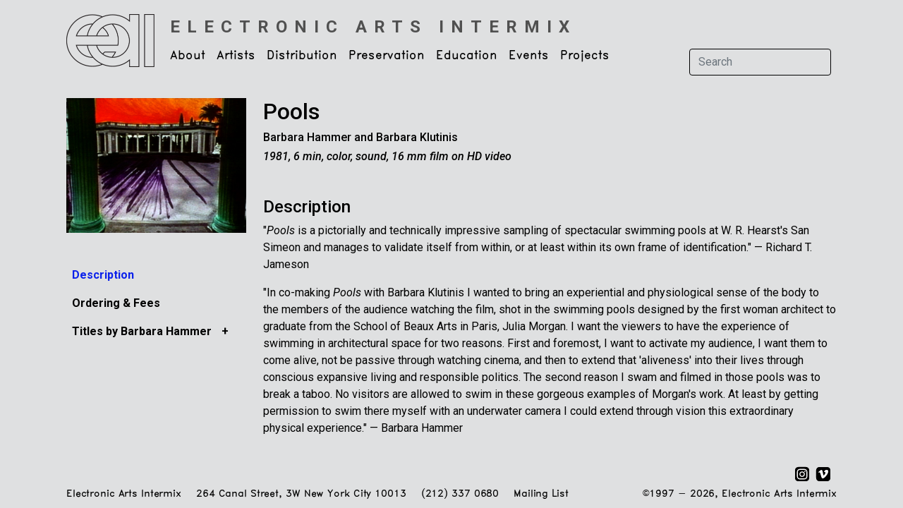

--- FILE ---
content_type: text/html; charset=UTF-8
request_url: https://www.eai.org/titles/pools
body_size: 10731
content:
<!doctype html>
<html lang="en">

<head>
  <!-- Required meta tags -->
  <meta charset="utf-8">
  <meta name="viewport" content="width=device-width, initial-scale=1">

  <!-- Bootstrap CSS -->
  <link href="https://cdn.jsdelivr.net/npm/bootstrap@5.1.3/dist/css/bootstrap.min.css" rel="stylesheet" integrity="sha384-1BmE4kWBq78iYhFldvKuhfTAU6auU8tT94WrHftjDbrCEXSU1oBoqyl2QvZ6jIW3" crossorigin="anonymous">

  <base href="https://www.eai.org" />
  <title>Electronic Arts Intermix: Pools, Barbara Hammer</title>
      <meta name="description" content="&quot;Pools is a pictorially and technically impressive sampling of spectacular swimming pools at W. R. Hearst&#039;s San Simeon and manages to validate itself from within, or at least within its own frame of identification.&quot;  Richard T. Jameson " />      <meta name="keywords" content="Barbara Hammer Pools" />
  <link rel="shortcut icon" href="favicon.ico" type="image/x-icon" />

  <script type="text/javascript" src="/js/jquery-1.4.3.min.js"></script>
  <link rel="stylesheet" type="text/css" href="css/eai5.css" />
  <link rel="stylesheet" type="text/css" href="css/menus3.css" />

  <!-- Google tag (gtag.js) -->
<script async src="https://www.googletagmanager.com/gtag/js?id=G-M6EF0KNMMS"></script>
<script>
  window.dataLayer = window.dataLayer || [];
  function gtag(){dataLayer.push(arguments);}
  gtag('js', new Date());
  gtag('config', 'G-M6EF0KNMMS',
    { 
      //'debug_mode':true,
      //'user_id': '0',
      'dimension2': '0',      
          }
  );
</script>
    
  <link rel="stylesheet" href="https://cdn.jsdelivr.net/npm/bootstrap-icons@1.8.1/font/bootstrap-icons.css">
  <link rel="stylesheet" href="//code.jquery.com/ui/1.8.24/themes/base/jquery-ui.css">
  
  <script src="//code.jquery.com/jquery-1.8.2.js"></script>
  <script src="//code.jquery.com/ui/1.8.24/jquery-ui.js"></script>
  <script src="https://unpkg.com/infinite-scroll@4/dist/infinite-scroll.pkgd.min.js"></script>

  <link rel="preconnect" href="https://fonts.googleapis.com">
  <link rel="preconnect" href="https://fonts.gstatic.com" crossorigin>
  <link href="https://fonts.googleapis.com/css2?family=Roboto:ital,wght@0,300;0,400;0,500;0,700;1,300;1,400;1,500;1,700&display=swap" rel="stylesheet">  

    
</head>

<body>

  <div class="container">

    
<nav class="navbar navbar-expand-lg navbar-light">
    <div class="container-fluid">
        <div class="row">
            <div class="col-6 col-md-12 pe-0 pe-md-3" >
                <a class="navbar-brand me-0 me-lg-2" href="/">
                    <img src="images/logo2.png" alt="Electronic Arts Intermix Logo" width="127" height="75" />         
                </a>
            </div>
            <div class="d-block d-md-none col-6 ps-0 ps-s-0">
                <div class="d-lg-none d-inline ">                    
                    <strong class="h6 text-uppercase nav-sub-title">
                        <a href="/">
                        Electronic<br>Arts<br>Intermix                    </a></strong>
                </div>
            </div>
        </div>
        <button class="navbar-toggler" type="button" data-bs-toggle="collapse" data-bs-target="#navbarSupportedContent" aria-controls="navbarSupportedContent" aria-expanded="false" aria-label="Toggle navigation">
            <span class="navbar-toggler-icon"></span>
        </button>
        <div class="collapse navbar-collapse flex-wrap" id="navbarSupportedContent">
            <div class="d-none d-lg-block ms-2 mt-0 mb-0 pt-3" style="width:100%">			
                <a class="h4 text-uppercase nav-sub-title" href="/">
                    <strong>Electronic Arts Intermix</strong>
                </a>						
            </div>


            <ul class="navbar-nav me-auto mb-2 mb-lg-0">
                                                            <li class="nav-item dropdown">
                            <a class="nav-link dropdown-toggle pt-0" href="about-eai-faq" id="navbarDropdown" role="button" data-bs-toggle="dropdown" aria-expanded="false">
                                About                            </a>

                                                            <ul class="dropdown-menu" aria-labelledby="navbarDropdown">
                                                                                                                        <li>
                                                                                                    <a class="dropdown-item" href="/webpages/27">Mission & Activities</a>
                                                                                            </li>
                                                                                                                        <li>
                                                                                                    <a class="dropdown-item" href="/webpages/28">History</a>
                                                                                            </li>
                                                                                                                        <li>
                                                                                                    <a class="dropdown-item" href="contact-faq">Contact</a>
                                                                                            </li>
                                                                                                                        <li>
                                                                                                    <a class="dropdown-item" href="/webpages/31">Board & Funders</a>
                                                                                            </li>
                                                                                                                        <li>
                                                                                                    <a class="dropdown-item" href="opportunities">Opportunities</a>
                                                                                            </li>
                                                                                                                                                                                                                                                                                        <li>
                                                                                                    <a class="dropdown-item" href="/webpages/72">About eai.org</a>
                                                                                            </li>
                                                                                                                                                    </ul>
                                                    </li>
                                                                                <li class="nav-item dropdown">
                            <a class="nav-link dropdown-toggle pt-0" href="artists" id="navbarDropdown" role="button" data-bs-toggle="dropdown" aria-expanded="false">
                                Artists                            </a>

                                                            <ul class="dropdown-menu" aria-labelledby="navbarDropdown">
                                                                                                                                                                <li>
                                                                                                    <a class="dropdown-item" href="artists-main">Artist Catalogue</a>
                                                                                            </li>
                                                                                                                                                                                                        <li>
                                                                                                    <a class="dropdown-item" href="title-search">Title Search</a>
                                                                                            </li>
                                                                                                                        <li>
                                                                                                    <a class="dropdown-item" href="new-artists">New Artists</a>
                                                                                            </li>
                                                                                                                                                                <li>
                                                                                                    <a class="dropdown-item" href="themes">Themes, Special Collections & Series</a>
                                                                                            </li>
                                                                                                                                                    </ul>
                                                    </li>
                                                                                <li class="nav-item dropdown">
                            <a class="nav-link dropdown-toggle pt-0" href="services-faq" id="navbarDropdown" role="button" data-bs-toggle="dropdown" aria-expanded="false">
                                Distribution                            </a>

                                                            <ul class="dropdown-menu" aria-labelledby="navbarDropdown">
                                                                                                                        <li>
                                                                                                    <a class="dropdown-item" href="overview">Overview</a>
                                                                                            </li>
                                                                                                                                                                <li>
                                                                                                    <a class="dropdown-item" href="ordering-info">Ordering Information</a>
                                                                                            </li>
                                                                                                                                                                                                        <li>
                                                                                                    <a class="dropdown-item" href="policies-faq">Policies</a>
                                                                                            </li>
                                                                                                                                                                <li>
                                                                                                    <a class="dropdown-item" href="image-and-clip-requests">Image & Clip Requests</a>
                                                                                            </li>
                                                                                                                                                                                            </ul>
                                                    </li>
                                                                                <li class="nav-item dropdown">
                            <a class="nav-link dropdown-toggle pt-0" href="preservation" id="navbarDropdown" role="button" data-bs-toggle="dropdown" aria-expanded="false">
                                Preservation                            </a>

                                                            <ul class="dropdown-menu" aria-labelledby="navbarDropdown">
                                                                                                                        <li>
                                                                                                    <a class="dropdown-item" href="/webpages/41">Introduction</a>
                                                                                            </li>
                                                                                                                                                                <li>
                                                                                                    <a class="dropdown-item" href="/webpages/45">Technical Facility</a>
                                                                                            </li>
                                                                                                                        <li>
                                                                                                    <a class="dropdown-item" href="/webpages/79">High-Definition Video Guide</a>
                                                                                            </li>
                                                                                                            </ul>
                                                    </li>
                                                                                <li class="nav-item dropdown">
                            <a class="nav-link dropdown-toggle pt-0" href="education" id="navbarDropdown" role="button" data-bs-toggle="dropdown" aria-expanded="false">
                                Education                            </a>

                                                            <ul class="dropdown-menu" aria-labelledby="navbarDropdown">
                                                                                                                        <li>
                                                                                                    <a class="dropdown-item" href="ess">Educational Streaming Service</a>
                                                                                            </li>
                                                                                                                                                    </ul>
                                                    </li>
                                                                                <li class="nav-item dropdown">
                            <a class="nav-link dropdown-toggle pt-0" href="current-programs" id="navbarDropdown" role="button" data-bs-toggle="dropdown" aria-expanded="false">
                                Events                            </a>

                                                            <ul class="dropdown-menu" aria-labelledby="navbarDropdown">
                                                                                                                                                                                                        <li>
                                                                                                    <a class="dropdown-item" href="current-programs">Current & Upcoming Events</a>
                                                                                            </li>
                                                                                                                        <li>
                                                                                                    <a class="dropdown-item" href="past-programs">Past Events</a>
                                                                                            </li>
                                                                                                            </ul>
                                                    </li>
                                                                                <li class="nav-item dropdown">
                            <a class="nav-link dropdown-toggle pt-0" href="projects" id="navbarDropdown" role="button" data-bs-toggle="dropdown" aria-expanded="false">
                                Projects                            </a>

                                                            <ul class="dropdown-menu" aria-labelledby="navbarDropdown">
                                                                                                                        <li>
                                                                                                    <a class="dropdown-item" href="opencircuits">Open Circuits Revisited</a>
                                                                                            </li>
                                                                                                                        <li>
                                                                                                    <a class="dropdown-item" href="/webpages/1321">The New Television: Video After Television</a>
                                                                                            </li>
                                                                                                                                                                <li>
                                                                                                    <a class="dropdown-item" href="/webpages/21">A Kinetic History</a>
                                                                                            </li>
                                                                                                                                                                <li>
                                                                                                    <a class="dropdown-item" href="prepackaged">Published Items</a>
                                                                                            </li>
                                                                                                                                                                                                        <li>
                                                                                                    <a class="dropdown-item" href="/webpages/22">Resource Guide</a>
                                                                                            </li>
                                                                    </ul>
                                                    </li>
                                                                                                                                                
                
            </ul>

            <!-- <ul class="d-flex d-lg-none list-group list-group-horizontal me-1">
                    <li class="list-group-item border-0 px-1 bg-transparent"><a href="https://www.instagram.com/electronicartsintermix/" target="_new"><img src="images/social/social-instagram.svg" alt="Twitter" width="22" height="22"/></a></li>
                    <li class="list-group-item border-0 px-1 bg-transparent"><a href="https://vimeo.com/electronicartsintermix" target="_new"><img src="images/social/social-vimeo.svg" alt="Twitter" width="22" height="22"/></a></li>
                    <li class="list-group-item border-0 px-1 bg-transparent"><a href="http://twitter.com/eai_org" target="_new"><img src="images/social/social-twitter.svg" alt="Twitter" width="22" height="22"/></a></li>
                    <li class="list-group-item border-0 px-1 bg-transparent"><a href="http://www.facebook.com/pages/Electronic-Arts-Intermix-EAI/69797591849?ref=nf"><img src="images/social/social-facebook.svg" alt="Facebook" width="22" height="22" /></a></li>
            </ul> -->

            <form class="d-flex mt-3" name="search" id="search" method="post" action="search-results">
                <input class="form-control me-2 bg-color search-input" type="search" placeholder="Search" aria-label="Search" name="searchInput">
                <button class="btn btn-outline-dark d-lg-none" type="submit">Search</button>
            </form>

        </div>
    </div>
</nav>
    <div class="container mt-4">
            <div class="row">
	<div class="col-12 col-lg-3">

		    <img id="main-image-left-nav"  class="w-100"  src="/user_files/images/title/_l/hammer_pools.jpg" alt="Pools" title="" onerror="this.src='/images/missing_image.png'" />
</a>

		
			<div class="row  my-3">
																																											</div>			

		
		
		<script type="text/javascript">
	
			$(document).ready(function() {
				
				//$('.menuText.active').parents('.eaiSubNav ul').css('display','block');

				$('.eaiSubNav li a').click(function() {
					window.location = $(this).attr("href");
					return false;
				});
				
				// $('.eaiSubNav li div.menuText').click(function() {
				// 	if ($(this).find('a').attr('href')!=undefined) {
				// 		//alert($(this).find('a').attr('href'));
				// 		location.href=$(this).find('a').attr('href');	
				// 		return false;
				// 	}
				// 	else {
				// 		return true;
				// 	}
				// });
				
				$('.eaiSubNav li').click(function() {
					$(this).find('> ul').toggle('fast');
					var text = $(this).find('> div .menuOpener').text();
					if (text=='+')
						$(this).find('> div .menuOpener').text('-');
					else
						$(this).find('> div .menuOpener').text('+');
						
					return false;
				});
							
				$(".eaiSubNav div.menuText, .eaiSubNav .menuOpener,  .eaiSubNav div.menuLabel").hover(
						  function () {
						    $(this).addClass("eaiSubNavHover");
						  },
						  function () {
						    $(this).removeClass("eaiSubNavHover");
						  }
				);
			});
			
		</script>	

<div class="dropdown d-block d-lg-none ms-0 ps-0 mb-3 ">

	<div class="row">
		<div class="col-8">
			<h5 class="mt-2"><strong><a href="/titles/pools">Pools</a></strong></h5>
			<h6>
				<!-- <a href="#"><c:out value="${title.artistsString}"/></a> -->
				
			<a href="/artists/barbara-hammer/titles">Barbara Hammer and Barbara Klutinis</a>&nbsp;
				</h6>
			<h6><em>1981, 6 min, color, sound, 16 mm film on HD video</em></h6>
		</div>
		<div class="col-4">
			<div class="dropdown ">

				<button class="btn dropdown-toggle" type="button" id="dropdownMenuButton1" data-bs-toggle="dropdown" aria-expanded="false">
					More Info
				</button>

				<div class="eaiSubNav dropdown-menu border"  style="min-width:20rem;" aria-labelledby="dropdownMenuButton1">		
					
<ul>
    
        <!-- DESCRIPTION -->
        <li>
            <div class="menuContainer">
                <div class="menuText active"><a href="/titles/pools">Description</a></div>
            </div>								
        </li>


                
                            
    
    <!-- ORDERING & FEES -->
                <li>
                <div class="menuContainer">
                    <div class="menuText">
                        <!-- <a href="/titles/pools/ordering-fees#terms">Ordering &amp; Fees </a> -->
                        <a href="/titles/pools/ordering-fees">Ordering &amp; Fees </a>
                        </div>
                </div>
            </li>
        
    <!-- EXHIBITION & DISTRIBUTION CONDITION -->
    
    
        
            
    <!-- VIDEO LOW REZ EXCERPT -->
    				


    <!-- VIDEO INTRO -->
    		
    
    

    <!-- VIDEO LOW REZ FULL -->
                    
    <!-- TRANSCRIPT -->
                
                                    
    <!-- SUPPORTING DOCUMENTS W/CATEGORIES -->				
    
              


                
                            
    <!-- WEB PAGES -->				
    
    <!-- MULTIPLE ARTISTS -->
        
            
    <!-- WITH OR ABOUT ARTISTS -->
                
    
         <!-- TITLES BY ARTIST -->
                    <li>						
                <div class="menuContainer">
                    <!-- <div class="menuOpener">+</div> -->
                    <div class="menuLabel">Titles by Barbara Hammer&nbsp;<span class="menuOpener">+</span></div>
                </div>												
                <ul>
                                        <li>
                        <div class="menuContainer">
                            <div class="menuText">
                                                                    <a href="/titles/a-horse-is-not-a-metaphor">
                                                                													
                                A Horse Is Not A Metaphor                                                                    </a>
                                                            </div>
                        </div>								
                    </li>
                                        <li>
                        <div class="menuContainer">
                            <div class="menuText">
                                                                    <a href="/titles/arequipa">
                                                                													
                                Arequipa                                                                    </a>
                                                            </div>
                        </div>								
                    </li>
                                        <li>
                        <div class="menuContainer">
                            <div class="menuText">
                                                                    <a href="/titles/audience">
                                                                													
                                Audience                                                                    </a>
                                                            </div>
                        </div>								
                    </li>
                                        <li>
                        <div class="menuContainer">
                            <div class="menuText">
                                                                    <a href="/titles/available-space">
                                                                													
                                Available Space                                                                    </a>
                                                            </div>
                        </div>								
                    </li>
                                        <li>
                        <div class="menuContainer">
                            <div class="menuText">
                                                                    <a href="/titles/15823">
                                                                													
                                Bamboo Xerox                                                                    </a>
                                                            </div>
                        </div>								
                    </li>
                                        <li>
                        <div class="menuContainer">
                            <div class="menuText">
                                                                    <a href="/titles/barbara-ward-will-never-die-early-8mm">
                                                                													
                                Barbara Ward Will Never Die: Early 8mm and Super 8 Films                                                                    </a>
                                                            </div>
                        </div>								
                    </li>
                                        <li>
                        <div class="menuContainer">
                            <div class="menuText">
                                                                    <a href="/titles/bedtime-stories-i-ii-iii">
                                                                													
                                Bedtime Stories I, II, III                                                                    </a>
                                                            </div>
                        </div>								
                    </li>
                                        <li>
                        <div class="menuContainer">
                            <div class="menuText">
                                                                    <a href="/titles/bent-time">
                                                                													
                                Bent Time                                                                    </a>
                                                            </div>
                        </div>								
                    </li>
                                        <li>
                        <div class="menuContainer">
                            <div class="menuText">
                                                                    <a href="/titles/blue-film-no-6-love-is-where-you-find-it">
                                                                													
                                Blue Film No. 6: Love Is Where You Find It                                                                    </a>
                                                            </div>
                        </div>								
                    </li>
                                        <li>
                        <div class="menuContainer">
                            <div class="menuText">
                                                                    <a href="/titles/contribution-to-light-early-super-8">
                                                                													
                                Contribution to Light: Early Super 8 Films                                                                    </a>
                                                            </div>
                        </div>								
                    </li>
                                        <li>
                        <div class="menuContainer">
                            <div class="menuText">
                                                                    <a href="/titles/devotion-a-film-about-ogawa-productions">
                                                                													
                                Devotion: A Film About Ogawa Productions                                                                    </a>
                                                            </div>
                        </div>								
                    </li>
                                        <li>
                        <div class="menuContainer">
                            <div class="menuText">
                                                                    <a href="/titles/diving-women-of-jeju-do">
                                                                													
                                Diving Women of Jeju-do                                                                    </a>
                                                            </div>
                        </div>								
                    </li>
                                        <li>
                        <div class="menuContainer">
                            <div class="menuText">
                                                                    <a href="/titles/double-strength">
                                                                													
                                Double Strength                                                                    </a>
                                                            </div>
                        </div>								
                    </li>
                                        <li>
                        <div class="menuContainer">
                            <div class="menuText">
                                                                    <a href="/titles/dr-watson-s-x-rays">
                                                                													
                                Dr. Watson’s X-Rays                                                                    </a>
                                                            </div>
                        </div>								
                    </li>
                                        <li>
                        <div class="menuContainer">
                            <div class="menuText">
                                                                    <a href="/titles/dream-age">
                                                                													
                                Dream Age                                                                    </a>
                                                            </div>
                        </div>								
                    </li>
                                        <li>
                        <div class="menuContainer">
                            <div class="menuText">
                                                                    <a href="/titles/dyketactics">
                                                                													
                                Dyketactics                                                                    </a>
                                                            </div>
                        </div>								
                    </li>
                                        <li>
                        <div class="menuContainer">
                            <div class="menuText">
                                                                    <a href="/titles/endangered">
                                                                													
                                Endangered                                                                    </a>
                                                            </div>
                        </div>								
                    </li>
                                        <li>
                        <div class="menuContainer">
                            <div class="menuText">
                                                                    <a href="/titles/evidentiary-bodies">
                                                                													
                                Evidentiary Bodies                                                                    </a>
                                                            </div>
                        </div>								
                    </li>
                                        <li>
                        <div class="menuContainer">
                            <div class="menuText">
                                                                    <a href="/titles/generations">
                                                                													
                                Generations                                                                    </a>
                                                            </div>
                        </div>								
                    </li>
                                        <li>
                        <div class="menuContainer">
                            <div class="menuText">
                                                                    <a href="/titles/haircut">
                                                                													
                                Haircut                                                                    </a>
                                                            </div>
                        </div>								
                    </li>
                                        <li>
                        <div class="menuContainer">
                            <div class="menuText">
                                                                    <a href="/titles/history-lessons">
                                                                													
                                History Lessons                                                                    </a>
                                                            </div>
                        </div>								
                    </li>
                                        <li>
                        <div class="menuContainer">
                            <div class="menuText">
                                                                    <a href="/titles/i-was-i-am">
                                                                													
                                I Was/I Am                                                                    </a>
                                                            </div>
                        </div>								
                    </li>
                                        <li>
                        <div class="menuContainer">
                            <div class="menuText">
                                                                    <a href="/titles/jane-brakhage">
                                                                													
                                Jane Brakhage                                                                    </a>
                                                            </div>
                        </div>								
                    </li>
                                        <li>
                        <div class="menuContainer">
                            <div class="menuText">
                                                                    <a href="/titles/lesbian-whale">
                                                                													
                                Lesbian Whale                                                                    </a>
                                                            </div>
                        </div>								
                    </li>
                                        <li>
                        <div class="menuContainer">
                            <div class="menuText">
                                                                    <a href="/titles/lover-other">
                                                                													
                                Lover/Other                                                                    </a>
                                                            </div>
                        </div>								
                    </li>
                                        <li>
                        <div class="menuContainer">
                            <div class="menuText">
                                                                    <a href="/titles/maya-deren-s-sink">
                                                                													
                                Maya Deren’s Sink                                                                    </a>
                                                            </div>
                        </div>								
                    </li>
                                        <li>
                        <div class="menuContainer">
                            <div class="menuText">
                                                                    <a href="/titles/menses">
                                                                													
                                Menses                                                                    </a>
                                                            </div>
                        </div>								
                    </li>
                                        <li>
                        <div class="menuContainer">
                            <div class="menuText">
                                                                    <a href="/titles/multiple-orgasm">
                                                                													
                                Multiple Orgasm                                                                    </a>
                                                            </div>
                        </div>								
                    </li>
                                        <li>
                        <div class="menuContainer">
                            <div class="menuText">
                                                                    <a href="/titles/my-babushka-searching-ukrainian-identities">
                                                                													
                                My Babushka: Searching Ukrainian Identities                                                                    </a>
                                                            </div>
                        </div>								
                    </li>
                                        <li>
                        <div class="menuContainer">
                            <div class="menuText">
                                                                    <a href="/titles/nitrate-kisses">
                                                                													
                                Nitrate Kisses                                                                    </a>
                                                            </div>
                        </div>								
                    </li>
                                        <li>
                        <div class="menuContainer">
                            <div class="menuText">
                                                                    <a href="/titles/no-no-nooky-tv">
                                                                													
                                No No Nooky T.V.                                                                    </a>
                                                            </div>
                        </div>								
                    </li>
                                        <li>
                        <div class="menuContainer">
                            <div class="menuText">
                                                                    <a href="/titles/optic-nerve">
                                                                													
                                Optic Nerve                                                                    </a>
                                                            </div>
                        </div>								
                    </li>
                                        <li>
                        <div class="menuContainer">
                            <div class="menuText">
                                                                    <a href="/titles/our-grief-is-not-a-cry-for-war">
                                                                													
                                Our Grief Is Not a Cry for War                                                                    </a>
                                                            </div>
                        </div>								
                    </li>
                                        <li>
                        <div class="menuContainer">
                            <div class="menuText">
                                                                    <a href="/titles/our-trip">
                                                                													
                                Our Trip                                                                    </a>
                                                            </div>
                        </div>								
                    </li>
                                        <li>
                        <div class="menuContainer">
                            <div class="menuText">
                                                                    <a href="/titles/out-in-south-africa">
                                                                													
                                Out in South Africa                                                                    </a>
                                                            </div>
                        </div>								
                    </li>
                                        <li>
                        <div class="menuContainer">
                            <div class="menuText">
                                                                    <a href="/titles/15791">
                                                                													
                                Parisian Blinds                                                                    </a>
                                                            </div>
                        </div>								
                    </li>
                                        <li>
                        <div class="menuContainer">
                            <div class="menuText">
                                                                    <a href="/titles/place-mattes">
                                                                													
                                Place Mattes                                                                    </a>
                                                            </div>
                        </div>								
                    </li>
                                        <li>
                        <div class="menuContainer">
                            <div class="menuText">
                                                                    <a href="/titles/pond-and-waterfall">
                                                                													
                                Pond and Waterfall                                                                    </a>
                                                            </div>
                        </div>								
                    </li>
                                        <li>
                        <div class="menuContainer">
                            <div class="menuText">
                                                                													
                                Pools                                                            </div>
                        </div>								
                    </li>
                                        <li>
                        <div class="menuContainer">
                            <div class="menuText">
                                                                    <a href="/titles/psychosynthesis">
                                                                													
                                Psychosynthesis                                                                    </a>
                                                            </div>
                        </div>								
                    </li>
                                        <li>
                        <div class="menuContainer">
                            <div class="menuText">
                                                                    <a href="/titles/resisting-paradise">
                                                                													
                                Resisting Paradise                                                                    </a>
                                                            </div>
                        </div>								
                    </li>
                                        <li>
                        <div class="menuContainer">
                            <div class="menuText">
                                                                    <a href="/titles/sanctus">
                                                                													
                                Sanctus                                                                    </a>
                                                            </div>
                        </div>								
                    </li>
                                        <li>
                        <div class="menuContainer">
                            <div class="menuText">
                                                                    <a href="/titles/sappho">
                                                                													
                                Sappho                                                                    </a>
                                                            </div>
                        </div>								
                    </li>
                                        <li>
                        <div class="menuContainer">
                            <div class="menuText">
                                                                    <a href="/titles/save-sex">
                                                                													
                                Save Sex                                                                    </a>
                                                            </div>
                        </div>								
                    </li>
                                        <li>
                        <div class="menuContainer">
                            <div class="menuText">
                                                                    <a href="/titles/shirley-temple-and-me">
                                                                													
                                Shirley Temple and Me                                                                    </a>
                                                            </div>
                        </div>								
                    </li>
                                        <li>
                        <div class="menuContainer">
                            <div class="menuText">
                                                                    <a href="/titles/sisters">
                                                                													
                                Sisters!                                                                    </a>
                                                            </div>
                        </div>								
                    </li>
                                        <li>
                        <div class="menuContainer">
                            <div class="menuText">
                                                                    <a href="/titles/snow-job-the-media-hysteria-of-aids">
                                                                													
                                Snow Job: The Media Hysteria of AIDS                                                                    </a>
                                                            </div>
                        </div>								
                    </li>
                                        <li>
                        <div class="menuContainer">
                            <div class="menuText">
                                                                    <a href="/titles/still-point">
                                                                													
                                Still Point                                                                    </a>
                                                            </div>
                        </div>								
                    </li>
                                        <li>
                        <div class="menuContainer">
                            <div class="menuText">
                                                                    <a href="/titles/stone-circles">
                                                                													
                                Stone Circles                                                                    </a>
                                                            </div>
                        </div>								
                    </li>
                                        <li>
                        <div class="menuContainer">
                            <div class="menuText">
                                                                    <a href="/titles/stress-scars-and-pleasure-wrinkles">
                                                                													
                                Stress Scars & Pleasure Wrinkles                                                                    </a>
                                                            </div>
                        </div>								
                    </li>
                                        <li>
                        <div class="menuContainer">
                            <div class="menuText">
                                                                    <a href="/titles/superdyke">
                                                                													
                                Superdyke                                                                    </a>
                                                            </div>
                        </div>								
                    </li>
                                        <li>
                        <div class="menuContainer">
                            <div class="menuText">
                                                                    <a href="/titles/superdyke-meets-madame-x">
                                                                													
                                Superdyke Meets Madame X                                                                    </a>
                                                            </div>
                        </div>								
                    </li>
                                        <li>
                        <div class="menuContainer">
                            <div class="menuText">
                                                                    <a href="/titles/sync-touch">
                                                                													
                                Sync Touch                                                                    </a>
                                                            </div>
                        </div>								
                    </li>
                                        <li>
                        <div class="menuContainer">
                            <div class="menuText">
                                                                    <a href="/titles/tender-fictions">
                                                                													
                                Tender Fictions                                                                    </a>
                                                            </div>
                        </div>								
                    </li>
                                        <li>
                        <div class="menuContainer">
                            <div class="menuText">
                                                                    <a href="/titles/the-female-closet">
                                                                													
                                The Female Closet                                                                    </a>
                                                            </div>
                        </div>								
                    </li>
                                        <li>
                        <div class="menuContainer">
                            <div class="menuText">
                                                                    <a href="/titles/the-great-goddess">
                                                                													
                                The Great Goddess                                                                    </a>
                                                            </div>
                        </div>								
                    </li>
                                        <li>
                        <div class="menuContainer">
                            <div class="menuText">
                                                                    <a href="/titles/history-of-the-world-according-to-a-lesbian">
                                                                													
                                The History of the World According to a Lesbian                                                                    </a>
                                                            </div>
                        </div>								
                    </li>
                                        <li>
                        <div class="menuContainer">
                            <div class="menuText">
                                                                    <a href="/titles/tourist">
                                                                													
                                Tourist                                                                    </a>
                                                            </div>
                        </div>								
                    </li>
                                        <li>
                        <div class="menuContainer">
                            <div class="menuText">
                                                                    <a href="/titles/two-bad-daughters">
                                                                													
                                Two Bad Daughters                                                                    </a>
                                                            </div>
                        </div>								
                    </li>
                                        <li>
                        <div class="menuContainer">
                            <div class="menuText">
                                                                    <a href="/titles/vital-signs">
                                                                													
                                Vital Signs                                                                    </a>
                                                            </div>
                        </div>								
                    </li>
                                        <li>
                        <div class="menuContainer">
                            <div class="menuText">
                                                                    <a href="/titles/welcome-to-this-house">
                                                                													
                                Welcome to This House                                                                    </a>
                                                            </div>
                        </div>								
                    </li>
                                        <li>
                        <div class="menuContainer">
                            <div class="menuText">
                                                                    <a href="/titles/witness-palestine">
                                                                													
                                Witness: Palestine                                                                     </a>
                                                            </div>
                        </div>								
                    </li>
                                        <li>
                        <div class="menuContainer">
                            <div class="menuText">
                                                                    <a href="/titles/women-i-love">
                                                                													
                                Women I Love                                                                    </a>
                                                            </div>
                        </div>								
                    </li>
                                        <li>
                        <div class="menuContainer">
                            <div class="menuText">
                                                                    <a href="/titles/would-you-like-to-meet-your-neighbor">
                                                                													
                                Would You Like to Meet Your Neighbor? A New York Subway Tape                                                                    </a>
                                                            </div>
                        </div>								
                    </li>
                                        <li>
                        <div class="menuContainer">
                            <div class="menuText">
                                                                    <a href="/titles/x">
                                                                													
                                “X”                                                                    </a>
                                                            </div>
                        </div>								
                    </li>
                    						
                </ul>		
            </li>

         <!-- TITLES WITH OR ABOUT ARTIST -->
         				
        					
                
    <!--  PUBLIC PROGRAMS -->				
    					
</ul>					</div>
			</div>
		</div>
	</div>

</div>

<div class="dropdown d-none d-lg-block mt-1 mb-3 ">
	<!-- <h2><a href="/titles/pools">Pools</a></h2>
    <h6>
        
			<a href="/artists/barbara-hammer/titles">Barbara Hammer and Barbara Klutinis</a>&nbsp;
	    </h6>
    <h6><em>1981, 6 min, color, sound, 16 mm film on HD video</em></h6> -->

	<div class="eaiSubNav mt-4">
		
<ul>
    
        <!-- DESCRIPTION -->
        <li>
            <div class="menuContainer">
                <div class="menuText active"><a href="/titles/pools">Description</a></div>
            </div>								
        </li>


                
                            
    
    <!-- ORDERING & FEES -->
                <li>
                <div class="menuContainer">
                    <div class="menuText">
                        <!-- <a href="/titles/pools/ordering-fees#terms">Ordering &amp; Fees </a> -->
                        <a href="/titles/pools/ordering-fees">Ordering &amp; Fees </a>
                        </div>
                </div>
            </li>
        
    <!-- EXHIBITION & DISTRIBUTION CONDITION -->
    
    
        
            
    <!-- VIDEO LOW REZ EXCERPT -->
    				


    <!-- VIDEO INTRO -->
    		
    
    

    <!-- VIDEO LOW REZ FULL -->
                    
    <!-- TRANSCRIPT -->
                
                                    
    <!-- SUPPORTING DOCUMENTS W/CATEGORIES -->				
    
              


                
                            
    <!-- WEB PAGES -->				
    
    <!-- MULTIPLE ARTISTS -->
        
            
    <!-- WITH OR ABOUT ARTISTS -->
                
    
         <!-- TITLES BY ARTIST -->
                    <li>						
                <div class="menuContainer">
                    <!-- <div class="menuOpener">+</div> -->
                    <div class="menuLabel">Titles by Barbara Hammer&nbsp;<span class="menuOpener">+</span></div>
                </div>												
                <ul>
                                        <li>
                        <div class="menuContainer">
                            <div class="menuText">
                                                                    <a href="/titles/a-horse-is-not-a-metaphor">
                                                                													
                                A Horse Is Not A Metaphor                                                                    </a>
                                                            </div>
                        </div>								
                    </li>
                                        <li>
                        <div class="menuContainer">
                            <div class="menuText">
                                                                    <a href="/titles/arequipa">
                                                                													
                                Arequipa                                                                    </a>
                                                            </div>
                        </div>								
                    </li>
                                        <li>
                        <div class="menuContainer">
                            <div class="menuText">
                                                                    <a href="/titles/audience">
                                                                													
                                Audience                                                                    </a>
                                                            </div>
                        </div>								
                    </li>
                                        <li>
                        <div class="menuContainer">
                            <div class="menuText">
                                                                    <a href="/titles/available-space">
                                                                													
                                Available Space                                                                    </a>
                                                            </div>
                        </div>								
                    </li>
                                        <li>
                        <div class="menuContainer">
                            <div class="menuText">
                                                                    <a href="/titles/15823">
                                                                													
                                Bamboo Xerox                                                                    </a>
                                                            </div>
                        </div>								
                    </li>
                                        <li>
                        <div class="menuContainer">
                            <div class="menuText">
                                                                    <a href="/titles/barbara-ward-will-never-die-early-8mm">
                                                                													
                                Barbara Ward Will Never Die: Early 8mm and Super 8 Films                                                                    </a>
                                                            </div>
                        </div>								
                    </li>
                                        <li>
                        <div class="menuContainer">
                            <div class="menuText">
                                                                    <a href="/titles/bedtime-stories-i-ii-iii">
                                                                													
                                Bedtime Stories I, II, III                                                                    </a>
                                                            </div>
                        </div>								
                    </li>
                                        <li>
                        <div class="menuContainer">
                            <div class="menuText">
                                                                    <a href="/titles/bent-time">
                                                                													
                                Bent Time                                                                    </a>
                                                            </div>
                        </div>								
                    </li>
                                        <li>
                        <div class="menuContainer">
                            <div class="menuText">
                                                                    <a href="/titles/blue-film-no-6-love-is-where-you-find-it">
                                                                													
                                Blue Film No. 6: Love Is Where You Find It                                                                    </a>
                                                            </div>
                        </div>								
                    </li>
                                        <li>
                        <div class="menuContainer">
                            <div class="menuText">
                                                                    <a href="/titles/contribution-to-light-early-super-8">
                                                                													
                                Contribution to Light: Early Super 8 Films                                                                    </a>
                                                            </div>
                        </div>								
                    </li>
                                        <li>
                        <div class="menuContainer">
                            <div class="menuText">
                                                                    <a href="/titles/devotion-a-film-about-ogawa-productions">
                                                                													
                                Devotion: A Film About Ogawa Productions                                                                    </a>
                                                            </div>
                        </div>								
                    </li>
                                        <li>
                        <div class="menuContainer">
                            <div class="menuText">
                                                                    <a href="/titles/diving-women-of-jeju-do">
                                                                													
                                Diving Women of Jeju-do                                                                    </a>
                                                            </div>
                        </div>								
                    </li>
                                        <li>
                        <div class="menuContainer">
                            <div class="menuText">
                                                                    <a href="/titles/double-strength">
                                                                													
                                Double Strength                                                                    </a>
                                                            </div>
                        </div>								
                    </li>
                                        <li>
                        <div class="menuContainer">
                            <div class="menuText">
                                                                    <a href="/titles/dr-watson-s-x-rays">
                                                                													
                                Dr. Watson’s X-Rays                                                                    </a>
                                                            </div>
                        </div>								
                    </li>
                                        <li>
                        <div class="menuContainer">
                            <div class="menuText">
                                                                    <a href="/titles/dream-age">
                                                                													
                                Dream Age                                                                    </a>
                                                            </div>
                        </div>								
                    </li>
                                        <li>
                        <div class="menuContainer">
                            <div class="menuText">
                                                                    <a href="/titles/dyketactics">
                                                                													
                                Dyketactics                                                                    </a>
                                                            </div>
                        </div>								
                    </li>
                                        <li>
                        <div class="menuContainer">
                            <div class="menuText">
                                                                    <a href="/titles/endangered">
                                                                													
                                Endangered                                                                    </a>
                                                            </div>
                        </div>								
                    </li>
                                        <li>
                        <div class="menuContainer">
                            <div class="menuText">
                                                                    <a href="/titles/evidentiary-bodies">
                                                                													
                                Evidentiary Bodies                                                                    </a>
                                                            </div>
                        </div>								
                    </li>
                                        <li>
                        <div class="menuContainer">
                            <div class="menuText">
                                                                    <a href="/titles/generations">
                                                                													
                                Generations                                                                    </a>
                                                            </div>
                        </div>								
                    </li>
                                        <li>
                        <div class="menuContainer">
                            <div class="menuText">
                                                                    <a href="/titles/haircut">
                                                                													
                                Haircut                                                                    </a>
                                                            </div>
                        </div>								
                    </li>
                                        <li>
                        <div class="menuContainer">
                            <div class="menuText">
                                                                    <a href="/titles/history-lessons">
                                                                													
                                History Lessons                                                                    </a>
                                                            </div>
                        </div>								
                    </li>
                                        <li>
                        <div class="menuContainer">
                            <div class="menuText">
                                                                    <a href="/titles/i-was-i-am">
                                                                													
                                I Was/I Am                                                                    </a>
                                                            </div>
                        </div>								
                    </li>
                                        <li>
                        <div class="menuContainer">
                            <div class="menuText">
                                                                    <a href="/titles/jane-brakhage">
                                                                													
                                Jane Brakhage                                                                    </a>
                                                            </div>
                        </div>								
                    </li>
                                        <li>
                        <div class="menuContainer">
                            <div class="menuText">
                                                                    <a href="/titles/lesbian-whale">
                                                                													
                                Lesbian Whale                                                                    </a>
                                                            </div>
                        </div>								
                    </li>
                                        <li>
                        <div class="menuContainer">
                            <div class="menuText">
                                                                    <a href="/titles/lover-other">
                                                                													
                                Lover/Other                                                                    </a>
                                                            </div>
                        </div>								
                    </li>
                                        <li>
                        <div class="menuContainer">
                            <div class="menuText">
                                                                    <a href="/titles/maya-deren-s-sink">
                                                                													
                                Maya Deren’s Sink                                                                    </a>
                                                            </div>
                        </div>								
                    </li>
                                        <li>
                        <div class="menuContainer">
                            <div class="menuText">
                                                                    <a href="/titles/menses">
                                                                													
                                Menses                                                                    </a>
                                                            </div>
                        </div>								
                    </li>
                                        <li>
                        <div class="menuContainer">
                            <div class="menuText">
                                                                    <a href="/titles/multiple-orgasm">
                                                                													
                                Multiple Orgasm                                                                    </a>
                                                            </div>
                        </div>								
                    </li>
                                        <li>
                        <div class="menuContainer">
                            <div class="menuText">
                                                                    <a href="/titles/my-babushka-searching-ukrainian-identities">
                                                                													
                                My Babushka: Searching Ukrainian Identities                                                                    </a>
                                                            </div>
                        </div>								
                    </li>
                                        <li>
                        <div class="menuContainer">
                            <div class="menuText">
                                                                    <a href="/titles/nitrate-kisses">
                                                                													
                                Nitrate Kisses                                                                    </a>
                                                            </div>
                        </div>								
                    </li>
                                        <li>
                        <div class="menuContainer">
                            <div class="menuText">
                                                                    <a href="/titles/no-no-nooky-tv">
                                                                													
                                No No Nooky T.V.                                                                    </a>
                                                            </div>
                        </div>								
                    </li>
                                        <li>
                        <div class="menuContainer">
                            <div class="menuText">
                                                                    <a href="/titles/optic-nerve">
                                                                													
                                Optic Nerve                                                                    </a>
                                                            </div>
                        </div>								
                    </li>
                                        <li>
                        <div class="menuContainer">
                            <div class="menuText">
                                                                    <a href="/titles/our-grief-is-not-a-cry-for-war">
                                                                													
                                Our Grief Is Not a Cry for War                                                                    </a>
                                                            </div>
                        </div>								
                    </li>
                                        <li>
                        <div class="menuContainer">
                            <div class="menuText">
                                                                    <a href="/titles/our-trip">
                                                                													
                                Our Trip                                                                    </a>
                                                            </div>
                        </div>								
                    </li>
                                        <li>
                        <div class="menuContainer">
                            <div class="menuText">
                                                                    <a href="/titles/out-in-south-africa">
                                                                													
                                Out in South Africa                                                                    </a>
                                                            </div>
                        </div>								
                    </li>
                                        <li>
                        <div class="menuContainer">
                            <div class="menuText">
                                                                    <a href="/titles/15791">
                                                                													
                                Parisian Blinds                                                                    </a>
                                                            </div>
                        </div>								
                    </li>
                                        <li>
                        <div class="menuContainer">
                            <div class="menuText">
                                                                    <a href="/titles/place-mattes">
                                                                													
                                Place Mattes                                                                    </a>
                                                            </div>
                        </div>								
                    </li>
                                        <li>
                        <div class="menuContainer">
                            <div class="menuText">
                                                                    <a href="/titles/pond-and-waterfall">
                                                                													
                                Pond and Waterfall                                                                    </a>
                                                            </div>
                        </div>								
                    </li>
                                        <li>
                        <div class="menuContainer">
                            <div class="menuText">
                                                                													
                                Pools                                                            </div>
                        </div>								
                    </li>
                                        <li>
                        <div class="menuContainer">
                            <div class="menuText">
                                                                    <a href="/titles/psychosynthesis">
                                                                													
                                Psychosynthesis                                                                    </a>
                                                            </div>
                        </div>								
                    </li>
                                        <li>
                        <div class="menuContainer">
                            <div class="menuText">
                                                                    <a href="/titles/resisting-paradise">
                                                                													
                                Resisting Paradise                                                                    </a>
                                                            </div>
                        </div>								
                    </li>
                                        <li>
                        <div class="menuContainer">
                            <div class="menuText">
                                                                    <a href="/titles/sanctus">
                                                                													
                                Sanctus                                                                    </a>
                                                            </div>
                        </div>								
                    </li>
                                        <li>
                        <div class="menuContainer">
                            <div class="menuText">
                                                                    <a href="/titles/sappho">
                                                                													
                                Sappho                                                                    </a>
                                                            </div>
                        </div>								
                    </li>
                                        <li>
                        <div class="menuContainer">
                            <div class="menuText">
                                                                    <a href="/titles/save-sex">
                                                                													
                                Save Sex                                                                    </a>
                                                            </div>
                        </div>								
                    </li>
                                        <li>
                        <div class="menuContainer">
                            <div class="menuText">
                                                                    <a href="/titles/shirley-temple-and-me">
                                                                													
                                Shirley Temple and Me                                                                    </a>
                                                            </div>
                        </div>								
                    </li>
                                        <li>
                        <div class="menuContainer">
                            <div class="menuText">
                                                                    <a href="/titles/sisters">
                                                                													
                                Sisters!                                                                    </a>
                                                            </div>
                        </div>								
                    </li>
                                        <li>
                        <div class="menuContainer">
                            <div class="menuText">
                                                                    <a href="/titles/snow-job-the-media-hysteria-of-aids">
                                                                													
                                Snow Job: The Media Hysteria of AIDS                                                                    </a>
                                                            </div>
                        </div>								
                    </li>
                                        <li>
                        <div class="menuContainer">
                            <div class="menuText">
                                                                    <a href="/titles/still-point">
                                                                													
                                Still Point                                                                    </a>
                                                            </div>
                        </div>								
                    </li>
                                        <li>
                        <div class="menuContainer">
                            <div class="menuText">
                                                                    <a href="/titles/stone-circles">
                                                                													
                                Stone Circles                                                                    </a>
                                                            </div>
                        </div>								
                    </li>
                                        <li>
                        <div class="menuContainer">
                            <div class="menuText">
                                                                    <a href="/titles/stress-scars-and-pleasure-wrinkles">
                                                                													
                                Stress Scars & Pleasure Wrinkles                                                                    </a>
                                                            </div>
                        </div>								
                    </li>
                                        <li>
                        <div class="menuContainer">
                            <div class="menuText">
                                                                    <a href="/titles/superdyke">
                                                                													
                                Superdyke                                                                    </a>
                                                            </div>
                        </div>								
                    </li>
                                        <li>
                        <div class="menuContainer">
                            <div class="menuText">
                                                                    <a href="/titles/superdyke-meets-madame-x">
                                                                													
                                Superdyke Meets Madame X                                                                    </a>
                                                            </div>
                        </div>								
                    </li>
                                        <li>
                        <div class="menuContainer">
                            <div class="menuText">
                                                                    <a href="/titles/sync-touch">
                                                                													
                                Sync Touch                                                                    </a>
                                                            </div>
                        </div>								
                    </li>
                                        <li>
                        <div class="menuContainer">
                            <div class="menuText">
                                                                    <a href="/titles/tender-fictions">
                                                                													
                                Tender Fictions                                                                    </a>
                                                            </div>
                        </div>								
                    </li>
                                        <li>
                        <div class="menuContainer">
                            <div class="menuText">
                                                                    <a href="/titles/the-female-closet">
                                                                													
                                The Female Closet                                                                    </a>
                                                            </div>
                        </div>								
                    </li>
                                        <li>
                        <div class="menuContainer">
                            <div class="menuText">
                                                                    <a href="/titles/the-great-goddess">
                                                                													
                                The Great Goddess                                                                    </a>
                                                            </div>
                        </div>								
                    </li>
                                        <li>
                        <div class="menuContainer">
                            <div class="menuText">
                                                                    <a href="/titles/history-of-the-world-according-to-a-lesbian">
                                                                													
                                The History of the World According to a Lesbian                                                                    </a>
                                                            </div>
                        </div>								
                    </li>
                                        <li>
                        <div class="menuContainer">
                            <div class="menuText">
                                                                    <a href="/titles/tourist">
                                                                													
                                Tourist                                                                    </a>
                                                            </div>
                        </div>								
                    </li>
                                        <li>
                        <div class="menuContainer">
                            <div class="menuText">
                                                                    <a href="/titles/two-bad-daughters">
                                                                													
                                Two Bad Daughters                                                                    </a>
                                                            </div>
                        </div>								
                    </li>
                                        <li>
                        <div class="menuContainer">
                            <div class="menuText">
                                                                    <a href="/titles/vital-signs">
                                                                													
                                Vital Signs                                                                    </a>
                                                            </div>
                        </div>								
                    </li>
                                        <li>
                        <div class="menuContainer">
                            <div class="menuText">
                                                                    <a href="/titles/welcome-to-this-house">
                                                                													
                                Welcome to This House                                                                    </a>
                                                            </div>
                        </div>								
                    </li>
                                        <li>
                        <div class="menuContainer">
                            <div class="menuText">
                                                                    <a href="/titles/witness-palestine">
                                                                													
                                Witness: Palestine                                                                     </a>
                                                            </div>
                        </div>								
                    </li>
                                        <li>
                        <div class="menuContainer">
                            <div class="menuText">
                                                                    <a href="/titles/women-i-love">
                                                                													
                                Women I Love                                                                    </a>
                                                            </div>
                        </div>								
                    </li>
                                        <li>
                        <div class="menuContainer">
                            <div class="menuText">
                                                                    <a href="/titles/would-you-like-to-meet-your-neighbor">
                                                                													
                                Would You Like to Meet Your Neighbor? A New York Subway Tape                                                                    </a>
                                                            </div>
                        </div>								
                    </li>
                                        <li>
                        <div class="menuContainer">
                            <div class="menuText">
                                                                    <a href="/titles/x">
                                                                													
                                “X”                                                                    </a>
                                                            </div>
                        </div>								
                    </li>
                    						
                </ul>		
            </li>

         <!-- TITLES WITH OR ABOUT ARTIST -->
         				
        					
                
    <!--  PUBLIC PROGRAMS -->				
    					
</ul>		</div>
</div>		</div>


	<div class="col-12 col-lg-9">


		<div class="d-none d-lg-block mb-4">
			<h2><a href="/titles/pools">Pools</a></h2>
						<h6>
			<a href="/artists/barbara-hammer/titles">Barbara Hammer and Barbara Klutinis</a>&nbsp;
	</h6>
			<h6><em>1981, 6 min, color, sound, 16 mm film on HD video</em></h6>
		</div>


		
	<h4 class="mt-5">Description</h4>
	<div>
		<p>"<i>Pools</i> is a pictorially and technically impressive sampling of spectacular swimming pools at W. R. Hearst's San Simeon and manages to validate itself from within, or at least within its own frame of identification." — Richard T. Jameson </p><p>"In co-making <i>Pools</i> with Barbara Klutinis I wanted to bring an experiential and physiological sense of the body to the members of the audience watching the film, shot in the swimming pools designed by the first woman architect to graduate from the School of Beaux Arts in Paris, Julia Morgan. I want the viewers to have the experience of swimming in architectural space for two reasons. First and foremost, I want to activate my audience, I want them to come alive, not be passive through watching cinema, and then to extend that 'aliveness' into their lives through conscious expansive living and responsible politics. The second reason I swam and filmed in those pools was to break a taboo. No visitors are allowed to swim in these gorgeous examples of Morgan's work. At least by getting permission to swim there myself with an underwater camera I could extend through vision this extraordinary physical experience." — Barbara Hammer</p>
	</div>
	<p><i></i></p>
				

		

			</div>
</div>    </div>

    <div class="container footer mt-4">
    <div class="row my-2">
        <div class="col-12 text-end">
                <ul class="list-group list-group-horizontal justify-content-end float-end me-1">
                    <li class="list-group-item border-0 px-1 py-0 bg-transparent"><a href="https://www.instagram.com/electronicartsintermix/" target="_new"><img src="images/social/social-instagram.svg" alt="Twitter" width="22" height="22"/></a></li>
                    <li class="list-group-item border-0 px-1 py-0 bg-transparent"><a href="https://vimeo.com/electronicartsintermix" target="_new"><img src="images/social/social-vimeo.svg" alt="Twitter" width="22" height="22"/></a></li>
                    <!-- <li class="list-group-item border-0 px-1 py-0 bg-transparent"><a href="http://twitter.com/eai_org" target="_new"><img class="rounded" src="images/social/social-twitter.png" alt="Twitter" width="21" height="21"/></a></li> -->
                    <!-- <li class="list-group-item border-0 px-1 py-0 bg-transparent"><a href="http://www.facebook.com/pages/Electronic-Arts-Intermix-EAI/69797591849?ref=nf"><img src="images/social/social-facebook.svg" alt="Facebook" width="22" height="22" /></a></li> -->
                </ul>
        </div>
    </div>
    <div class="row my-2">
        <div class="col-12 col-md-8 copyright alt-font">
            
            <span class="d-block d-xl-inline text-end text-md-start">Electronic Arts Intermix</span>
            <span class="ps-xl-3 d-block d-xl-inline  text-end text-md-start">264 Canal Street, 3W  New York City  10013</span>
            <span class="ps-xl-3 d-block d-xl-inline  text-end text-md-start">(212) 337 0680</span>
            <a class="ps-xl-3 d-block d-xl-inline  text-end text-md-start" href="/cart-email-sign-up">Mailing List</a>
        </div>


        <div class="col-12 col-md-4 text-end ">
            <div class="copyright alt-font">

                                
                <!-- ${pageContext.request.userPrincipal.name} -->
                &copy;1997 - 2026, Electronic Arts Intermix
            </div>
        </div>
    </div>
</div>
  </div>

  
  <script src="https://cdn.jsdelivr.net/npm/bootstrap@5.1.3/dist/js/bootstrap.bundle.min.js" integrity="sha384-ka7Sk0Gln4gmtz2MlQnikT1wXgYsOg+OMhuP+IlRH9sENBO0LRn5q+8nbTov4+1p" crossorigin="anonymous"></script>
  <!-- <script>(function(d){var s = d.createElement("script");s.setAttribute("data-account", "peR8gWtURf");s.setAttribute("src", "https://cdn.userway.org/widget.js");(d.body || d.head).appendChild(s);})(document)</script><noscript>Please ensure Javascript is enabled for purposes of <a href="https://userway.org">website accessibility</a></noscript>     -->
</body>

</html>